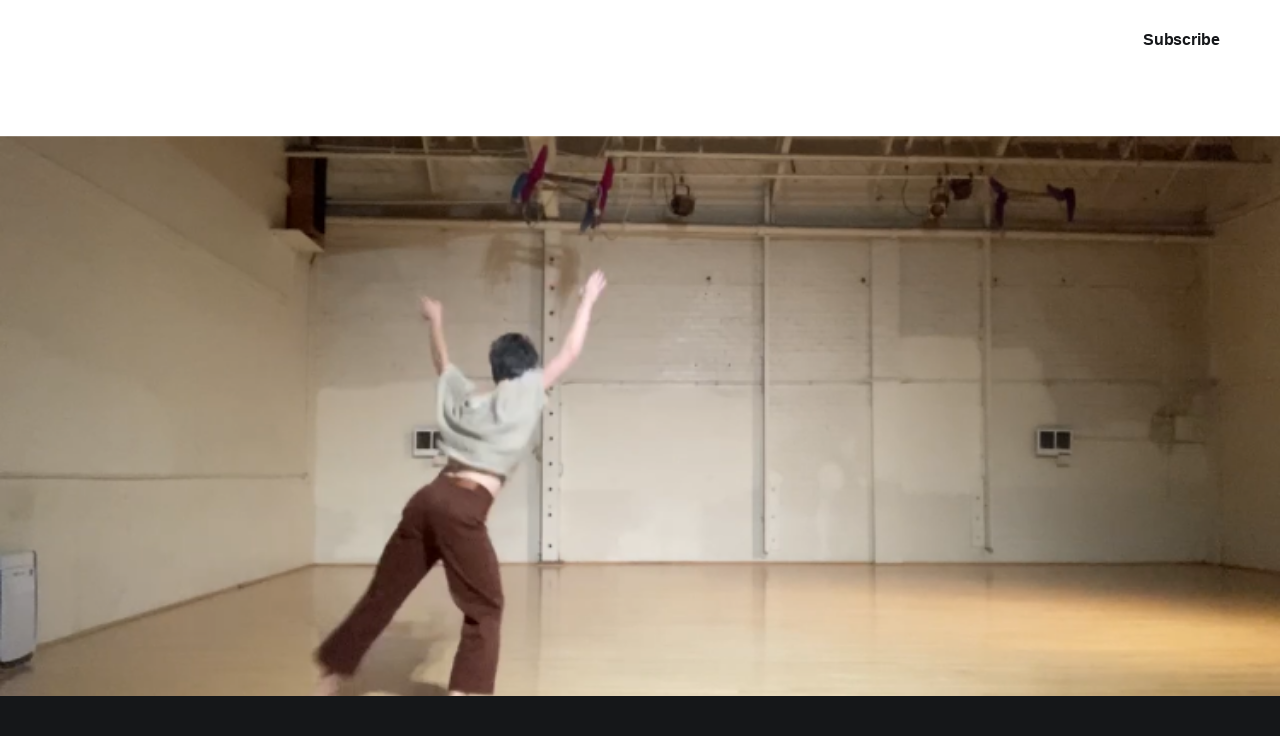

--- FILE ---
content_type: text/html; charset=utf-8
request_url: https://www.carmenserber.com/
body_size: 9850
content:
<!DOCTYPE html>
<html lang="en" class="dark-mode">
<head>

    <title>Carmen Serber</title>
    <meta charset="utf-8" />
    <meta http-equiv="X-UA-Compatible" content="IE=edge" />
    <meta name="HandheldFriendly" content="True" />
    <meta name="viewport" content="width=device-width, initial-scale=1.0" />
    
    <link rel="preload" as="style" href="https://www.carmenserber.com/assets/built/screen.css?v=64f351ad8e" />
    <link rel="preload" as="script" href="https://www.carmenserber.com/assets/built/casper.js?v=64f351ad8e" />

    <link rel="stylesheet" type="text/css" href="https://www.carmenserber.com/assets/built/screen.css?v=64f351ad8e" />

    <link rel="icon" href="https://www.carmenserber.com/content/images/size/w256h256/2025/02/81D87929-1CDD-495C-8070-FD08CCF81186_1_105_c-2.jpeg" type="image/jpeg">
    <link rel="canonical" href="https://www.carmenserber.com/">
    <meta name="referrer" content="no-referrer-when-downgrade">
    <link rel="next" href="https://www.carmenserber.com/page/2/">
    
    <meta property="og:site_name" content="Carmen Serber">
    <meta property="og:type" content="website">
    <meta property="og:title" content="Carmen Serber">
    <meta property="og:url" content="https://www.carmenserber.com/">
    <meta property="og:image" content="https://www.carmenserber.com/content/images/2025/02/IMG_6275-1.PNG">
    <meta name="twitter:card" content="summary_large_image">
    <meta name="twitter:title" content="Carmen Serber">
    <meta name="twitter:url" content="https://www.carmenserber.com/">
    <meta name="twitter:image" content="https://www.carmenserber.com/content/images/2025/02/IMG_6275-1.PNG">
    <meta property="og:image:width" content="750">
    <meta property="og:image:height" content="1334">
    
    <script type="application/ld+json">
{
    "@context": "https://schema.org",
    "@type": "WebSite",
    "publisher": {
        "@type": "Organization",
        "name": "Carmen Serber",
        "url": "https://www.carmenserber.com/",
        "logo": {
            "@type": "ImageObject",
            "url": "https://www.carmenserber.com/content/images/size/w256h256/2025/02/81D87929-1CDD-495C-8070-FD08CCF81186_1_105_c-2.jpeg",
            "width": 60,
            "height": 60
        }
    },
    "url": "https://www.carmenserber.com/",
    "name": "Carmen Serber",
    "image": {
        "@type": "ImageObject",
        "url": "https://www.carmenserber.com/content/images/2025/02/IMG_6275-1.PNG",
        "width": 750,
        "height": 1334
    },
    "mainEntityOfPage": "https://www.carmenserber.com/"
}
    </script>

    <meta name="generator" content="Ghost 6.12">
    <link rel="alternate" type="application/rss+xml" title="Carmen Serber" href="https://www.carmenserber.com/rss/">
    <script defer src="https://cdn.jsdelivr.net/ghost/portal@~2.56/umd/portal.min.js" data-i18n="true" data-ghost="https://www.carmenserber.com/" data-key="bb85dc9117146bafe92df9f245" data-api="https://carmen-serber.ghost.io/ghost/api/content/" data-locale="en" crossorigin="anonymous"></script><style id="gh-members-styles">.gh-post-upgrade-cta-content,
.gh-post-upgrade-cta {
    display: flex;
    flex-direction: column;
    align-items: center;
    font-family: -apple-system, BlinkMacSystemFont, 'Segoe UI', Roboto, Oxygen, Ubuntu, Cantarell, 'Open Sans', 'Helvetica Neue', sans-serif;
    text-align: center;
    width: 100%;
    color: #ffffff;
    font-size: 16px;
}

.gh-post-upgrade-cta-content {
    border-radius: 8px;
    padding: 40px 4vw;
}

.gh-post-upgrade-cta h2 {
    color: #ffffff;
    font-size: 28px;
    letter-spacing: -0.2px;
    margin: 0;
    padding: 0;
}

.gh-post-upgrade-cta p {
    margin: 20px 0 0;
    padding: 0;
}

.gh-post-upgrade-cta small {
    font-size: 16px;
    letter-spacing: -0.2px;
}

.gh-post-upgrade-cta a {
    color: #ffffff;
    cursor: pointer;
    font-weight: 500;
    box-shadow: none;
    text-decoration: underline;
}

.gh-post-upgrade-cta a:hover {
    color: #ffffff;
    opacity: 0.8;
    box-shadow: none;
    text-decoration: underline;
}

.gh-post-upgrade-cta a.gh-btn {
    display: block;
    background: #ffffff;
    text-decoration: none;
    margin: 28px 0 0;
    padding: 8px 18px;
    border-radius: 4px;
    font-size: 16px;
    font-weight: 600;
}

.gh-post-upgrade-cta a.gh-btn:hover {
    opacity: 0.92;
}</style>
    <script defer src="https://cdn.jsdelivr.net/ghost/sodo-search@~1.8/umd/sodo-search.min.js" data-key="bb85dc9117146bafe92df9f245" data-styles="https://cdn.jsdelivr.net/ghost/sodo-search@~1.8/umd/main.css" data-sodo-search="https://carmen-serber.ghost.io/" data-locale="en" crossorigin="anonymous"></script>
    
    <link href="https://www.carmenserber.com/webmentions/receive/" rel="webmention">
    <script defer src="/public/cards.min.js?v=64f351ad8e"></script>
    <link rel="stylesheet" type="text/css" href="/public/cards.min.css?v=64f351ad8e">
    <script defer src="/public/member-attribution.min.js?v=64f351ad8e"></script>
    <script defer src="/public/ghost-stats.min.js?v=64f351ad8e" data-stringify-payload="false" data-datasource="analytics_events" data-storage="localStorage" data-host="https://www.carmenserber.com/.ghost/analytics/api/v1/page_hit"  tb_site_uuid="b3e6ad80-c389-42c7-a7e1-c075a0f6cbff" tb_post_uuid="undefined" tb_post_type="null" tb_member_uuid="undefined" tb_member_status="undefined"></script><style>:root {--ghost-accent-color: #000000;}</style>
    <style>
.article-byline {
/* hide byline */
  display: none;
}
.post-card-meta {
/* hide posting date */
	display: none;
}
.tag-newsletter .post-card-primary-tag {
/* dont's show primary-tag on newsletters view */
	display: none;
}
.article-excerpt {
  /* don't show excerpt on articlce pages */
	display: none;  
}
article.tag-upcoming .post-card-primary-tag::after {
/* show label for upcoming */
  content: " Upcoming";
  color: skyblue;
  font-style: oblique
}
article:not(.tag-upcoming):not(.tag-newsletter) .post-card-title {
/* title for past events */
  color: hsl(0 0% 70% / 1)
}
article:not(.tag-upcoming):not(.tag-newsletter) .post-card-primary-tag::after {
/* show label for past events */
  content: " Past";
  color: white;
  font-style: oblique
}
</style>

</head>
<body class="home-template is-head-stacked has-cover">
<div class="viewport">

    <header id="gh-head" class="gh-head outer">
        <div class="gh-head-inner inner">
            <div class="gh-head-brand">
                <a class="gh-head-logo no-image" href="https://www.carmenserber.com">
                        Carmen Serber
                </a>
                <button class="gh-search gh-icon-btn" aria-label="Search this site" data-ghost-search><svg xmlns="http://www.w3.org/2000/svg" fill="none" viewBox="0 0 24 24" stroke="currentColor" stroke-width="2" width="20" height="20"><path stroke-linecap="round" stroke-linejoin="round" d="M21 21l-6-6m2-5a7 7 0 11-14 0 7 7 0 0114 0z"></path></svg></button>
                <button class="gh-burger" aria-label="Main Menu"></button>
            </div>

            <nav class="gh-head-menu">
                <ul class="nav">
    <li class="nav-calendar nav-current"><a href="https://www.carmenserber.com/">Calendar</a></li>
    <li class="nav-movement-education"><a href="https://www.carmenserber.com/de/">Movement Education</a></li>
    <li class="nav-craniosacral-therapy"><a href="https://www.carmenserber.com/cst/">Craniosacral Therapy</a></li>
    <li class="nav-newsletters"><a href="https://www.carmenserber.com/tag/newsletter/">Newsletters</a></li>
    <li class="nav-about"><a href="https://www.carmenserber.com/about/">About</a></li>
    <li class="nav-contact"><a href="mailto:hello@carmenserber.com">Contact</a></li>
</ul>

            </nav>

            <div class="gh-head-actions">
                    <button class="gh-search gh-icon-btn" aria-label="Search this site" data-ghost-search><svg xmlns="http://www.w3.org/2000/svg" fill="none" viewBox="0 0 24 24" stroke="currentColor" stroke-width="2" width="20" height="20"><path stroke-linecap="round" stroke-linejoin="round" d="M21 21l-6-6m2-5a7 7 0 11-14 0 7 7 0 0114 0z"></path></svg></button>
                    <div class="gh-head-members">
                                <a class="gh-head-link" href="#/portal/signin" data-portal="signin">Sign in</a>
                                <a class="gh-head-button" href="#/portal/signup" data-portal="signup">Subscribe</a>
                    </div>
            </div>
        </div>
    </header>

    <div class="site-content">
        
<div class="site-header-content outer">

            <img class="site-header-cover"
                srcset="/content/images/size/w300/2025/02/IMG_6275-1.PNG 300w,
                        /content/images/size/w600/2025/02/IMG_6275-1.PNG 600w,
                        /content/images/size/w1000/2025/02/IMG_6275-1.PNG 1000w,
                        /content/images/size/w2000/2025/02/IMG_6275-1.PNG 2000w"
                sizes="100vw"
                src="/content/images/size/w2000/2025/02/IMG_6275-1.PNG"
                alt="Carmen Serber"
            />

        <div class="site-header-inner inner">
        </div>

</div>

<main id="site-main" class="site-main outer">
<div class="inner posts">

    <div class="post-feed">
            
<article class="post-card post tag-calendar tag-contact-improvisation tag-upcoming keep-ratio">

    <a class="post-card-image-link" href="/winter-jam-2026/">

        <img class="post-card-image"
            srcset="/content/images/size/w300/2025/09/039A2320-1.jpg 300w,
                    /content/images/size/w600/2025/09/039A2320-1.jpg 600w,
                    /content/images/size/w1000/2025/09/039A2320-1.jpg 1000w,
                    /content/images/size/w2000/2025/09/039A2320-1.jpg 2000w"
            sizes="(max-width: 1000px) 400px, 800px"
            src="/content/images/size/w600/2025/09/039A2320-1.jpg"
            alt="Winter JAM"
            loading="lazy"
        />


    </a>

    <div class="post-card-content">

        <a class="post-card-content-link" href="/winter-jam-2026/">
            <header class="post-card-header">
                <div class="post-card-tags">
                        <span class="post-card-primary-tag">Calendar</span>
                </div>
                <h2 class="post-card-title">
                    Winter JAM
                </h2>
            </header>
                <div class="post-card-excerpt">The Winter JAM in Bellingham is a Contact Improvisation weekend hosted by Carmen and Rajendra Serber, featuring a special workshop with Carolyn Stuart and Aether Noble. We are lucky to have Delia Brett, Arunimá McNeish,</div>
        </a>

        <footer class="post-card-meta">
            <time class="post-card-meta-date" datetime="2026-01-03">03 Jan 2026</time>
                <span class="post-card-meta-length">4 min read</span>
        </footer>

    </div>

</article>
            
<article class="post-card post tag-calendar tag-contact-improvisation tag-upcoming keep-ratio">

    <a class="post-card-image-link" href="/fundamentals-in-ci/">

        <img class="post-card-image"
            srcset="/content/images/size/w300/2025/11/denis-darzacq-53ea0a11.jpeg 300w,
                    /content/images/size/w600/2025/11/denis-darzacq-53ea0a11.jpeg 600w,
                    /content/images/size/w1000/2025/11/denis-darzacq-53ea0a11.jpeg 1000w,
                    /content/images/size/w2000/2025/11/denis-darzacq-53ea0a11.jpeg 2000w"
            sizes="(max-width: 1000px) 400px, 800px"
            src="/content/images/size/w600/2025/11/denis-darzacq-53ea0a11.jpeg"
            alt="Fundamentals in Contact Improvisation"
            loading="lazy"
        />


    </a>

    <div class="post-card-content">

        <a class="post-card-content-link" href="/fundamentals-in-ci/">
            <header class="post-card-header">
                <div class="post-card-tags">
                        <span class="post-card-primary-tag">Calendar</span>
                </div>
                <h2 class="post-card-title">
                    Fundamentals in Contact Improvisation
                </h2>
            </header>
                <div class="post-card-excerpt">1101 N State Street - Aikido Peace Education Center aka „the dojo“

January 26, 
February 2, 9, 16, 23, March 2
5:30pm-7pm followed by the JAM 7pm-9pm

Full series $90 including the JAM
Drop in possible $20 including the JAM.
We need ~ 6 people signed up in advance.

Registration</div>
        </a>

        <footer class="post-card-meta">
            <time class="post-card-meta-date" datetime="2025-12-31">31 Dec 2025</time>
                <span class="post-card-meta-length">1 min read</span>
        </footer>

    </div>

</article>
            
<article class="post-card post tag-calendar tag-contact-improvisation tag-upcoming keep-ratio">

    <a class="post-card-image-link" href="/whats-really-happening-workshop-with-stu-phillips/">

        <img class="post-card-image"
            srcset="/content/images/size/w300/2025/11/img_1_1727295989075.jpg 300w,
                    /content/images/size/w600/2025/11/img_1_1727295989075.jpg 600w,
                    /content/images/size/w1000/2025/11/img_1_1727295989075.jpg 1000w,
                    /content/images/size/w2000/2025/11/img_1_1727295989075.jpg 2000w"
            sizes="(max-width: 1000px) 400px, 800px"
            src="/content/images/size/w600/2025/11/img_1_1727295989075.jpg"
            alt="What&#x27;s really happening - Workshop with Stu Phillips"
            loading="lazy"
        />


    </a>

    <div class="post-card-content">

        <a class="post-card-content-link" href="/whats-really-happening-workshop-with-stu-phillips/">
            <header class="post-card-header">
                <div class="post-card-tags">
                        <span class="post-card-primary-tag">Calendar</span>
                </div>
                <h2 class="post-card-title">
                    What&#x27;s really happening - Workshop with Stu Phillips
                </h2>
            </header>
                <div class="post-card-excerpt">February 7 and 8, 2026
Sliding scale: $180 - 280 
Sat: 10am - 5pm (1.5hour lunch)
Sun: 10:30am-4:30pm (1h lunch)

REGISTRATION:

This potent 2 day weekend contact improvisational  dance movement workshop explores fine tuning our innards in relation, ultimately guiding us to more fluent results whilst confronting</div>
        </a>

        <footer class="post-card-meta">
            <time class="post-card-meta-date" datetime="2025-12-24">24 Dec 2025</time>
                <span class="post-card-meta-length">1 min read</span>
        </footer>

    </div>

</article>
            
<article class="post-card post tag-calendar tag-contact-improvisation tag-dance-education tag-upcoming featured keep-ratio">

    <a class="post-card-image-link" href="/deepening-contact-improvisation-series/">

        <img class="post-card-image"
            srcset="/content/images/size/w300/2026/01/RAJS0311-crop-1-1.JPG 300w,
                    /content/images/size/w600/2026/01/RAJS0311-crop-1-1.JPG 600w,
                    /content/images/size/w1000/2026/01/RAJS0311-crop-1-1.JPG 1000w,
                    /content/images/size/w2000/2026/01/RAJS0311-crop-1-1.JPG 2000w"
            sizes="(max-width: 1000px) 400px, 800px"
            src="/content/images/size/w600/2026/01/RAJS0311-crop-1-1.JPG"
            alt="Deepening -                             
Contact Improvisation Series"
            loading="lazy"
        />


    </a>

    <div class="post-card-content">

        <a class="post-card-content-link" href="/deepening-contact-improvisation-series/">
            <header class="post-card-header">
                <div class="post-card-tags">
                        <span class="post-card-primary-tag">Calendar</span>
                        <span class="post-card-featured"><svg width="16" height="17" viewBox="0 0 16 17" fill="none" xmlns="http://www.w3.org/2000/svg">
    <path d="M4.49365 4.58752C3.53115 6.03752 2.74365 7.70002 2.74365 9.25002C2.74365 10.6424 3.29678 11.9778 4.28134 12.9623C5.26591 13.9469 6.60127 14.5 7.99365 14.5C9.38604 14.5 10.7214 13.9469 11.706 12.9623C12.6905 11.9778 13.2437 10.6424 13.2437 9.25002C13.2437 6.00002 10.9937 3.50002 9.16865 1.68127L6.99365 6.25002L4.49365 4.58752Z" stroke="currentColor" stroke-width="2" stroke-linecap="round" stroke-linejoin="round"></path>
</svg> Featured</span>
                </div>
                <h2 class="post-card-title">
                    Deepening -                             
Contact Improvisation Series
                </h2>
            </header>
                <div class="post-card-excerpt">Deepen your practice of Contact Improvisation physical skills AND relational presence. We will practice flying and supporting, dynamic anatomy, finding integral strength, and expansive improvisation with embodied attention.</div>
        </a>

        <footer class="post-card-meta">
            <time class="post-card-meta-date" datetime="2025-12-19">19 Dec 2025</time>
                <span class="post-card-meta-length">2 min read</span>
        </footer>

    </div>

</article>
            
<article class="post-card post tag-calendar tag-contact-improvisation tag-upcoming no-image keep-ratio">


    <div class="post-card-content">

        <a class="post-card-content-link" href="/spring-into-spring-jam-2026/">
            <header class="post-card-header">
                <div class="post-card-tags">
                        <span class="post-card-primary-tag">Calendar</span>
                </div>
                <h2 class="post-card-title">
                    Spring into Spring JAM 2026
                </h2>
            </header>
                <div class="post-card-excerpt">April 17 - 19

Please note that there are NO DROP-INS for individual sessions. See below for attendance options.

Registration - coming soon

The Spring into Spring JAM in Bellingham is a Contact Improvisation weekend hosted by Carmen and Rajendra Serber, featuring a special workshop with ..... We are lucky to</div>
        </a>

        <footer class="post-card-meta">
            <time class="post-card-meta-date" datetime="2025-12-17">17 Dec 2025</time>
                <span class="post-card-meta-length">2 min read</span>
        </footer>

    </div>

</article>
            
<article class="post-card post tag-contact-improvisation tag-calendar keep-ratio">

    <a class="post-card-image-link" href="/sensing-consent/">

        <img class="post-card-image"
            srcset="/content/images/size/w300/2025/05/Boat-and-forest.png 300w,
                    /content/images/size/w600/2025/05/Boat-and-forest.png 600w,
                    /content/images/size/w1000/2025/05/Boat-and-forest.png 1000w,
                    /content/images/size/w2000/2025/05/Boat-and-forest.png 2000w"
            sizes="(max-width: 1000px) 400px, 800px"
            src="/content/images/size/w600/2025/05/Boat-and-forest.png"
            alt="Sensing Consent"
            loading="lazy"
        />


    </a>

    <div class="post-card-content">

        <a class="post-card-content-link" href="/sensing-consent/">
            <header class="post-card-header">
                <div class="post-card-tags">
                        <span class="post-card-primary-tag">Contact Improvisation</span>
                </div>
                <h2 class="post-card-title">
                    Sensing Consent
                </h2>
            </header>
                <div class="post-card-excerpt">Our senses begin as potential. They develop in response to experience. –Bonnie Bainbridge Cohen

2 day workshop in Leavenworth, WA.
August 16 and 17, 2025

Registration: https://medicinenmotion.com/products/sensing-consent

Sensing Consent

If we desire to dance with integrity and consent with a partner, we also need to be</div>
        </a>

        <footer class="post-card-meta">
            <time class="post-card-meta-date" datetime="2025-12-10">10 Dec 2025</time>
                <span class="post-card-meta-length">1 min read</span>
        </footer>

    </div>

</article>
            
<article class="post-card post tag-calendar tag-contact-improvisation keep-ratio">

    <a class="post-card-image-link" href="/appetite-for-disorientation/">

        <img class="post-card-image"
            srcset="/content/images/size/w300/2025/11/Copy-of-039A2407--1-.jpg 300w,
                    /content/images/size/w600/2025/11/Copy-of-039A2407--1-.jpg 600w,
                    /content/images/size/w1000/2025/11/Copy-of-039A2407--1-.jpg 1000w,
                    /content/images/size/w2000/2025/11/Copy-of-039A2407--1-.jpg 2000w"
            sizes="(max-width: 1000px) 400px, 800px"
            src="/content/images/size/w600/2025/11/Copy-of-039A2407--1-.jpg"
            alt="Appetite for Disorientation"
            loading="lazy"
        />


    </a>

    <div class="post-card-content">

        <a class="post-card-content-link" href="/appetite-for-disorientation/">
            <header class="post-card-header">
                <div class="post-card-tags">
                        <span class="post-card-primary-tag">Calendar</span>
                </div>
                <h2 class="post-card-title">
                    Appetite for Disorientation
                </h2>
            </header>
                <div class="post-card-excerpt">Daylong workshop for beginners and beyond
Sunday, January 4, 2026
10:30am - 5pm (1.5h lunch)
Sliding scale $80 - $150
@ the dojo

Registration

Developing an appetite for disorientation is a necessary skill to learn and to delight in while dancing Contact Improvisation. Disorientation stimulates balance and challenges the</div>
        </a>

        <footer class="post-card-meta">
            <time class="post-card-meta-date" datetime="2025-12-09">09 Dec 2025</time>
                <span class="post-card-meta-length">1 min read</span>
        </footer>

    </div>

</article>
            
<article class="post-card post tag-calendar tag-dance-education tag-dance-improvisation keep-ratio">

    <a class="post-card-image-link" href="/be-body-feet/">

        <img class="post-card-image"
            srcset="https://images.unsplash.com/photo-1592468482230-5be1663d6702?crop&#x3D;entropy&amp;cs&#x3D;tinysrgb&amp;fit&#x3D;max&amp;fm&#x3D;jpg&amp;ixid&#x3D;M3wxMTc3M3wwfDF8c2VhcmNofDU0fHxmZWV0JTIwYmFieXxlbnwwfHx8fDE3NTUwNTk0MTB8MA&amp;ixlib&#x3D;rb-4.1.0&amp;q&#x3D;80&amp;w&#x3D;300 300w,
                    https://images.unsplash.com/photo-1592468482230-5be1663d6702?crop&#x3D;entropy&amp;cs&#x3D;tinysrgb&amp;fit&#x3D;max&amp;fm&#x3D;jpg&amp;ixid&#x3D;M3wxMTc3M3wwfDF8c2VhcmNofDU0fHxmZWV0JTIwYmFieXxlbnwwfHx8fDE3NTUwNTk0MTB8MA&amp;ixlib&#x3D;rb-4.1.0&amp;q&#x3D;80&amp;w&#x3D;600 600w,
                    https://images.unsplash.com/photo-1592468482230-5be1663d6702?crop&#x3D;entropy&amp;cs&#x3D;tinysrgb&amp;fit&#x3D;max&amp;fm&#x3D;jpg&amp;ixid&#x3D;M3wxMTc3M3wwfDF8c2VhcmNofDU0fHxmZWV0JTIwYmFieXxlbnwwfHx8fDE3NTUwNTk0MTB8MA&amp;ixlib&#x3D;rb-4.1.0&amp;q&#x3D;80&amp;w&#x3D;1000 1000w,
                    https://images.unsplash.com/photo-1592468482230-5be1663d6702?crop&#x3D;entropy&amp;cs&#x3D;tinysrgb&amp;fit&#x3D;max&amp;fm&#x3D;jpg&amp;ixid&#x3D;M3wxMTc3M3wwfDF8c2VhcmNofDU0fHxmZWV0JTIwYmFieXxlbnwwfHx8fDE3NTUwNTk0MTB8MA&amp;ixlib&#x3D;rb-4.1.0&amp;q&#x3D;80&amp;w&#x3D;2000 2000w"
            sizes="(max-width: 1000px) 400px, 800px"
            src="https://images.unsplash.com/photo-1592468482230-5be1663d6702?crop&#x3D;entropy&amp;cs&#x3D;tinysrgb&amp;fit&#x3D;max&amp;fm&#x3D;jpg&amp;ixid&#x3D;M3wxMTc3M3wwfDF8c2VhcmNofDU0fHxmZWV0JTIwYmFieXxlbnwwfHx8fDE3NTUwNTk0MTB8MA&amp;ixlib&#x3D;rb-4.1.0&amp;q&#x3D;80&amp;w&#x3D;600"
            alt="Be Body - The Potential of Feet touching Earth"
            loading="lazy"
        />


    </a>

    <div class="post-card-content">

        <a class="post-card-content-link" href="/be-body-feet/">
            <header class="post-card-header">
                <div class="post-card-tags">
                        <span class="post-card-primary-tag">Calendar</span>
                </div>
                <h2 class="post-card-title">
                    Be Body - The Potential of Feet touching Earth
                </h2>
            </header>
                <div class="post-card-excerpt">Dance and somatics continuously oscillating between practice, theory, improvisation and play. The body as a field of inquiry and research, embodiment and fierce physicality.

Friday morning dance 10am - noon
10 classes sliding scale $250-$200
5 classes sliding scale $125-$100
Drop in $25

(Please sign up even if</div>
        </a>

        <footer class="post-card-meta">
            <time class="post-card-meta-date" datetime="2025-09-01">01 Sep 2025</time>
                <span class="post-card-meta-length">1 min read</span>
        </footer>

    </div>

</article>
            
<article class="post-card post tag-calendar tag-contact-improvisation keep-ratio">

    <a class="post-card-image-link" href="/ci-practice/">

        <img class="post-card-image"
            srcset="https://images.unsplash.com/photo-1534533983688-c7b8e13fd3b6?crop&#x3D;entropy&amp;cs&#x3D;tinysrgb&amp;fit&#x3D;max&amp;fm&#x3D;jpg&amp;ixid&#x3D;M3wxMTc3M3wwfDF8c2VhcmNofDI5MHx8amFtfGVufDB8fHx8MTc1Nzk5Njg0NXww&amp;ixlib&#x3D;rb-4.1.0&amp;q&#x3D;80&amp;w&#x3D;300 300w,
                    https://images.unsplash.com/photo-1534533983688-c7b8e13fd3b6?crop&#x3D;entropy&amp;cs&#x3D;tinysrgb&amp;fit&#x3D;max&amp;fm&#x3D;jpg&amp;ixid&#x3D;M3wxMTc3M3wwfDF8c2VhcmNofDI5MHx8amFtfGVufDB8fHx8MTc1Nzk5Njg0NXww&amp;ixlib&#x3D;rb-4.1.0&amp;q&#x3D;80&amp;w&#x3D;600 600w,
                    https://images.unsplash.com/photo-1534533983688-c7b8e13fd3b6?crop&#x3D;entropy&amp;cs&#x3D;tinysrgb&amp;fit&#x3D;max&amp;fm&#x3D;jpg&amp;ixid&#x3D;M3wxMTc3M3wwfDF8c2VhcmNofDI5MHx8amFtfGVufDB8fHx8MTc1Nzk5Njg0NXww&amp;ixlib&#x3D;rb-4.1.0&amp;q&#x3D;80&amp;w&#x3D;1000 1000w,
                    https://images.unsplash.com/photo-1534533983688-c7b8e13fd3b6?crop&#x3D;entropy&amp;cs&#x3D;tinysrgb&amp;fit&#x3D;max&amp;fm&#x3D;jpg&amp;ixid&#x3D;M3wxMTc3M3wwfDF8c2VhcmNofDI5MHx8amFtfGVufDB8fHx8MTc1Nzk5Njg0NXww&amp;ixlib&#x3D;rb-4.1.0&amp;q&#x3D;80&amp;w&#x3D;2000 2000w"
            sizes="(max-width: 1000px) 400px, 800px"
            src="https://images.unsplash.com/photo-1534533983688-c7b8e13fd3b6?crop&#x3D;entropy&amp;cs&#x3D;tinysrgb&amp;fit&#x3D;max&amp;fm&#x3D;jpg&amp;ixid&#x3D;M3wxMTc3M3wwfDF8c2VhcmNofDI5MHx8amFtfGVufDB8fHx8MTc1Nzk5Njg0NXww&amp;ixlib&#x3D;rb-4.1.0&amp;q&#x3D;80&amp;w&#x3D;600"
            alt="CI Practice Nov 22"
            loading="lazy"
        />


    </a>

    <div class="post-card-content">

        <a class="post-card-content-link" href="/ci-practice/">
            <header class="post-card-header">
                <div class="post-card-tags">
                        <span class="post-card-primary-tag">Calendar</span>
                </div>
                <h2 class="post-card-title">
                    CI Practice Nov 22
                </h2>
            </header>
                <div class="post-card-excerpt">Hi friends of Contact Improvisation,
We would like to invite you to practice CI for a day at the dojo. Please only sign up if you are comfortable improvising and are familiar with the form.

REGISTRATION is closed, please text me. Maybe space opened up. Thanks! 510-213-4007

Saturday, November 22nd</div>
        </a>

        <footer class="post-card-meta">
            <time class="post-card-meta-date" datetime="2025-09-01">01 Sep 2025</time>
                <span class="post-card-meta-length">1 min read</span>
        </footer>

    </div>

</article>
            
<article class="post-card post tag-calendar tag-contact-improvisation keep-ratio">

    <a class="post-card-image-link" href="/fundamentals-in-contact-improvisation/">

        <img class="post-card-image"
            srcset="/content/images/size/w300/2025/09/039A2438-1-1.jpg 300w,
                    /content/images/size/w600/2025/09/039A2438-1-1.jpg 600w,
                    /content/images/size/w1000/2025/09/039A2438-1-1.jpg 1000w,
                    /content/images/size/w2000/2025/09/039A2438-1-1.jpg 2000w"
            sizes="(max-width: 1000px) 400px, 800px"
            src="/content/images/size/w600/2025/09/039A2438-1-1.jpg"
            alt="Fundamentals in Contact Improvisation"
            loading="lazy"
        />


    </a>

    <div class="post-card-content">

        <a class="post-card-content-link" href="/fundamentals-in-contact-improvisation/">
            <header class="post-card-header">
                <div class="post-card-tags">
                        <span class="post-card-primary-tag">Calendar</span>
                </div>
                <h2 class="post-card-title">
                    Fundamentals in Contact Improvisation
                </h2>
            </header>
                <div class="post-card-excerpt">October 6, 13, 20, 27
November 3 and 10
5:30pm-7pm followed by the JAM 7pm-9pm

1101 N State Street - Aikido Peace Education Center aka „the dojo“

Full series $90 including the JAM
Drop in possible $20 including the JAM.
We need ~ 6 people signed up in advance.

Registration</div>
        </a>

        <footer class="post-card-meta">
            <time class="post-card-meta-date" datetime="2025-08-08">08 Aug 2025</time>
                <span class="post-card-meta-length">1 min read</span>
        </footer>

    </div>

</article>
            
<article class="post-card post tag-calendar tag-dance-education tag-dance-improvisation keep-ratio">

    <a class="post-card-image-link" href="/untethered/">

        <img class="post-card-image"
            srcset="/content/images/size/w300/2025/07/UnteatheredAug25.png 300w,
                    /content/images/size/w600/2025/07/UnteatheredAug25.png 600w,
                    /content/images/size/w1000/2025/07/UnteatheredAug25.png 1000w,
                    /content/images/size/w2000/2025/07/UnteatheredAug25.png 2000w"
            sizes="(max-width: 1000px) 400px, 800px"
            src="/content/images/size/w600/2025/07/UnteatheredAug25.png"
            alt="Untethered - Falling (up) with somatic awareness, technique, and improvisation"
            loading="lazy"
        />


    </a>

    <div class="post-card-content">

        <a class="post-card-content-link" href="/untethered/">
            <header class="post-card-header">
                <div class="post-card-tags">
                        <span class="post-card-primary-tag">Calendar</span>
                </div>
                <h2 class="post-card-title">
                    Untethered - Falling (up) with somatic awareness, technique, and improvisation
                </h2>
            </header>
                <div class="post-card-excerpt">Carmen Serber and Soleil Chappelle

Saturday, October 4th 1pm-5:30pm
Aikido Peace Education Center
Sliding scale: $60 - $100

Registration

Somatic Awareness and Movement Technique with Carmen 
1pm-3:00pm

Head, eyes, throat, heart, diaphragm, solar plexus, pelvis, limbs and feet. We dance the relationship to gravity, allowing all those parts</div>
        </a>

        <footer class="post-card-meta">
            <time class="post-card-meta-date" datetime="2025-08-07">07 Aug 2025</time>
                <span class="post-card-meta-length">1 min read</span>
        </footer>

    </div>

</article>
            
<article class="post-card post tag-contact-improvisation tag-calendar keep-ratio">

    <a class="post-card-image-link" href="/unfolding-into-contact-improvisation/">

        <img class="post-card-image"
            srcset="https://images.unsplash.com/photo-1543000306-6b6ad192d18d?crop&#x3D;entropy&amp;cs&#x3D;tinysrgb&amp;fit&#x3D;max&amp;fm&#x3D;jpg&amp;ixid&#x3D;M3wxMTc3M3wwfDF8c2VhcmNofDMwfHxmYWxsfGVufDB8fHx8MTc0ODQ2MjY4M3ww&amp;ixlib&#x3D;rb-4.1.0&amp;q&#x3D;80&amp;w&#x3D;300 300w,
                    https://images.unsplash.com/photo-1543000306-6b6ad192d18d?crop&#x3D;entropy&amp;cs&#x3D;tinysrgb&amp;fit&#x3D;max&amp;fm&#x3D;jpg&amp;ixid&#x3D;M3wxMTc3M3wwfDF8c2VhcmNofDMwfHxmYWxsfGVufDB8fHx8MTc0ODQ2MjY4M3ww&amp;ixlib&#x3D;rb-4.1.0&amp;q&#x3D;80&amp;w&#x3D;600 600w,
                    https://images.unsplash.com/photo-1543000306-6b6ad192d18d?crop&#x3D;entropy&amp;cs&#x3D;tinysrgb&amp;fit&#x3D;max&amp;fm&#x3D;jpg&amp;ixid&#x3D;M3wxMTc3M3wwfDF8c2VhcmNofDMwfHxmYWxsfGVufDB8fHx8MTc0ODQ2MjY4M3ww&amp;ixlib&#x3D;rb-4.1.0&amp;q&#x3D;80&amp;w&#x3D;1000 1000w,
                    https://images.unsplash.com/photo-1543000306-6b6ad192d18d?crop&#x3D;entropy&amp;cs&#x3D;tinysrgb&amp;fit&#x3D;max&amp;fm&#x3D;jpg&amp;ixid&#x3D;M3wxMTc3M3wwfDF8c2VhcmNofDMwfHxmYWxsfGVufDB8fHx8MTc0ODQ2MjY4M3ww&amp;ixlib&#x3D;rb-4.1.0&amp;q&#x3D;80&amp;w&#x3D;2000 2000w"
            sizes="(max-width: 1000px) 400px, 800px"
            src="https://images.unsplash.com/photo-1543000306-6b6ad192d18d?crop&#x3D;entropy&amp;cs&#x3D;tinysrgb&amp;fit&#x3D;max&amp;fm&#x3D;jpg&amp;ixid&#x3D;M3wxMTc3M3wwfDF8c2VhcmNofDMwfHxmYWxsfGVufDB8fHx8MTc0ODQ2MjY4M3ww&amp;ixlib&#x3D;rb-4.1.0&amp;q&#x3D;80&amp;w&#x3D;600"
            alt="Unfolding into Contact Improvisation"
            loading="lazy"
        />


    </a>

    <div class="post-card-content">

        <a class="post-card-content-link" href="/unfolding-into-contact-improvisation/">
            <header class="post-card-header">
                <div class="post-card-tags">
                        <span class="post-card-primary-tag">Contact Improvisation</span>
                </div>
                <h2 class="post-card-title">
                    Unfolding into Contact Improvisation
                </h2>
            </header>
                <div class="post-card-excerpt">September 8, 15, 22 and 29
5:30-7 followed by the JAM 7-9
$60 including the JAM
Drop in possible. We can make this series happen if at least 5/6 people sign up in advance.

Registration

Pretzel, Bradford Gerber, Rajendra and I are excited to offer this series to</div>
        </a>

        <footer class="post-card-meta">
            <time class="post-card-meta-date" datetime="2025-08-06">06 Aug 2025</time>
                <span class="post-card-meta-length">1 min read</span>
        </footer>

    </div>

</article>
            
<article class="post-card post tag-contact-improvisation tag-calendar keep-ratio">

    <a class="post-card-image-link" href="/falling-into-fall-jam/">

        <img class="post-card-image"
            srcset="/content/images/size/w300/2025/02/4V5A0414-Enhanced-NR.jpg 300w,
                    /content/images/size/w600/2025/02/4V5A0414-Enhanced-NR.jpg 600w,
                    /content/images/size/w1000/2025/02/4V5A0414-Enhanced-NR.jpg 1000w,
                    /content/images/size/w2000/2025/02/4V5A0414-Enhanced-NR.jpg 2000w"
            sizes="(max-width: 1000px) 400px, 800px"
            src="/content/images/size/w600/2025/02/4V5A0414-Enhanced-NR.jpg"
            alt="Falling into Fall JAM"
            loading="lazy"
        />


    </a>

    <div class="post-card-content">

        <a class="post-card-content-link" href="/falling-into-fall-jam/">
            <header class="post-card-header">
                <div class="post-card-tags">
                        <span class="post-card-primary-tag">Contact Improvisation</span>
                </div>
                <h2 class="post-card-title">
                    Falling into Fall JAM
                </h2>
            </header>
                <div class="post-card-excerpt">9/11 Registration closed. We are full.

Please note that while you don&#39;t need to attend the whole time, there are NO DROP-INS for weekend jams.

The Falling into Fall JAM in Bellingham is a Contact Improvisation weekend hosted by Carmen and Rajendra Serber, featuring a special workshop</div>
        </a>

        <footer class="post-card-meta">
            <time class="post-card-meta-date" datetime="2025-08-05">05 Aug 2025</time>
                <span class="post-card-meta-length">3 min read</span>
        </footer>

    </div>

</article>
            
<article class="post-card post tag-contact-improvisation tag-dance-education tag-calendar keep-ratio">

    <a class="post-card-image-link" href="/dance-research/">

        <img class="post-card-image"
            srcset="/content/images/size/w300/2025/05/NitaLittle6.JPG 300w,
                    /content/images/size/w600/2025/05/NitaLittle6.JPG 600w,
                    /content/images/size/w1000/2025/05/NitaLittle6.JPG 1000w,
                    /content/images/size/w2000/2025/05/NitaLittle6.JPG 2000w"
            sizes="(max-width: 1000px) 400px, 800px"
            src="/content/images/size/w600/2025/05/NitaLittle6.JPG"
            alt="Dance Research Practices for Somatic Communication - Training with Nita Little"
            loading="lazy"
        />


    </a>

    <div class="post-card-content">

        <a class="post-card-content-link" href="/dance-research/">
            <header class="post-card-header">
                <div class="post-card-tags">
                        <span class="post-card-primary-tag">Contact Improvisation</span>
                </div>
                <h2 class="post-card-title">
                    Dance Research Practices for Somatic Communication - Training with Nita Little
                </h2>
            </header>
                <div class="post-card-excerpt">August 29 - September 1, 2025
10:00am - 4:30pm each day
Sliding scale: $340 - $550
Payment plans and 1 Work exchange spot are available. Please reach out.

At the Peace, Education and Somatic School (previously called the Aikido Peace Education Center) in the Masonic Hall, downtown Bellingham,</div>
        </a>

        <footer class="post-card-meta">
            <time class="post-card-meta-date" datetime="2025-07-16">16 Jul 2025</time>
                <span class="post-card-meta-length">1 min read</span>
        </footer>

    </div>

</article>
            
<article class="post-card post tag-calendar tag-dance-improvisation tag-somatic-movement keep-ratio">

    <a class="post-card-image-link" href="/shake-and-dance/">

        <img class="post-card-image"
            srcset="/content/images/size/w300/2025/07/IMG_6154.jpeg 300w,
                    /content/images/size/w600/2025/07/IMG_6154.jpeg 600w,
                    /content/images/size/w1000/2025/07/IMG_6154.jpeg 1000w,
                    /content/images/size/w2000/2025/07/IMG_6154.jpeg 2000w"
            sizes="(max-width: 1000px) 400px, 800px"
            src="/content/images/size/w600/2025/07/IMG_6154.jpeg"
            alt="Shake! and Dance!"
            loading="lazy"
        />


    </a>

    <div class="post-card-content">

        <a class="post-card-content-link" href="/shake-and-dance/">
            <header class="post-card-header">
                <div class="post-card-tags">
                        <span class="post-card-primary-tag">Calendar</span>
                </div>
                <h2 class="post-card-title">
                    Shake! and Dance!
                </h2>
            </header>
                <div class="post-card-excerpt">4 Friday mornings
9:30-11:30
July 25
Aug 1, 8, 15
In the dojo, 1101 N State Street
$10-$20 each session zelle, venmo or cash
Drop in possible but PLEASE sign up. I need at least 7 people each time!

REGISTRATION

I invite you to start Friday mornings</div>
        </a>

        <footer class="post-card-meta">
            <time class="post-card-meta-date" datetime="2025-07-14">14 Jul 2025</time>
                <span class="post-card-meta-length">2 min read</span>
        </footer>

    </div>

</article>
            
<article class="post-card post tag-contact-improvisation tag-calendar keep-ratio">

    <a class="post-card-image-link" href="/ju/">

        <img class="post-card-image"
            srcset="/content/images/size/w300/2025/02/Screen-Shot-2025-02-16-at-2.11.58-PM.png 300w,
                    /content/images/size/w600/2025/02/Screen-Shot-2025-02-16-at-2.11.58-PM.png 600w,
                    /content/images/size/w1000/2025/02/Screen-Shot-2025-02-16-at-2.11.58-PM.png 1000w,
                    /content/images/size/w2000/2025/02/Screen-Shot-2025-02-16-at-2.11.58-PM.png 2000w"
            sizes="(max-width: 1000px) 400px, 800px"
            src="/content/images/size/w600/2025/02/Screen-Shot-2025-02-16-at-2.11.58-PM.png"
            alt="June Jam at the Field Center"
            loading="lazy"
        />


    </a>

    <div class="post-card-content">

        <a class="post-card-content-link" href="/ju/">
            <header class="post-card-header">
                <div class="post-card-tags">
                        <span class="post-card-primary-tag">Contact Improvisation</span>
                </div>
                <h2 class="post-card-title">
                    June Jam at the Field Center
                </h2>
            </header>
                <div class="post-card-excerpt">I will be teaching and dancing at the Field Center in Vermont. Come and join me!
June 5th - 8th.

Classic Thursday-Sunday Contact/Collective Improvisation Jam at The Field Center with Jennifer Hong + Carmen Serber! Classes, labs, and open jams.

Breakfast, lunch and dinner provided. Indoor sleeping options, and camping</div>
        </a>

        <footer class="post-card-meta">
            <time class="post-card-meta-date" datetime="2025-05-05">05 May 2025</time>
                <span class="post-card-meta-length">1 min read</span>
        </footer>

    </div>

</article>
            
<article class="post-card post tag-contact-improvisation tag-calendar keep-ratio">

    <a class="post-card-image-link" href="/daylong-ci-practice/">

        <img class="post-card-image"
            srcset="/content/images/size/w300/2025/05/Winter-Harvest-Score.jpg 300w,
                    /content/images/size/w600/2025/05/Winter-Harvest-Score.jpg 600w,
                    /content/images/size/w1000/2025/05/Winter-Harvest-Score.jpg 1000w,
                    /content/images/size/w2000/2025/05/Winter-Harvest-Score.jpg 2000w"
            sizes="(max-width: 1000px) 400px, 800px"
            src="/content/images/size/w600/2025/05/Winter-Harvest-Score.jpg"
            alt="Daylong Contact Improvisation  Practice"
            loading="lazy"
        />


    </a>

    <div class="post-card-content">

        <a class="post-card-content-link" href="/daylong-ci-practice/">
            <header class="post-card-header">
                <div class="post-card-tags">
                        <span class="post-card-primary-tag">Contact Improvisation</span>
                </div>
                <h2 class="post-card-title">
                    Daylong Contact Improvisation  Practice
                </h2>
            </header>
                <div class="post-card-excerpt">Hi friends of Contact Improvisation,
We would like to invite you to practice CI for a day at the dojo. Please only sign up if you are comfortable improvising and are familiar with the form.

Saturday, May 31st 

10am - 1pm JAM
1pm - 2:30pm lunch
2:30pm -</div>
        </a>

        <footer class="post-card-meta">
            <time class="post-card-meta-date" datetime="2025-05-04">04 May 2025</time>
                <span class="post-card-meta-length">1 min read</span>
        </footer>

    </div>

</article>
            
<article class="post-card post tag-dojo-salon tag-calendar keep-ratio">

    <a class="post-card-image-link" href="/for-artists-by-artists/">

        <img class="post-card-image"
            srcset="/content/images/size/w300/2025/05/Dojo-Salon--2-Poster--Instagram-Post--45----2--1.PNG 300w,
                    /content/images/size/w600/2025/05/Dojo-Salon--2-Poster--Instagram-Post--45----2--1.PNG 600w,
                    /content/images/size/w1000/2025/05/Dojo-Salon--2-Poster--Instagram-Post--45----2--1.PNG 1000w,
                    /content/images/size/w2000/2025/05/Dojo-Salon--2-Poster--Instagram-Post--45----2--1.PNG 2000w"
            sizes="(max-width: 1000px) 400px, 800px"
            src="/content/images/size/w600/2025/05/Dojo-Salon--2-Poster--Instagram-Post--45----2--1.PNG"
            alt="For artists by artists!"
            loading="lazy"
        />


    </a>

    <div class="post-card-content">

        <a class="post-card-content-link" href="/for-artists-by-artists/">
            <header class="post-card-header">
                <div class="post-card-tags">
                        <span class="post-card-primary-tag">Dojo Salon</span>
                </div>
                <h2 class="post-card-title">
                    For artists by artists!
                </h2>
            </header>
                <div class="post-card-excerpt">A shared evening of works in progress by Reve Shannon (spoken word), Patrycja Humienik with Soleil Chappelle (poetry and dance), Bonnie Smerdon + collaborators (dance and sculpture) followed by community discussion and tea.

Friday May, 23 2025
7pm
At the Aikido Peace Education Center downtown Bellingham, WA.
no ticket needed, donation</div>
        </a>

        <footer class="post-card-meta">
            <time class="post-card-meta-date" datetime="2025-04-19">19 Apr 2025</time>
                <span class="post-card-meta-length">2 min read</span>
        </footer>

    </div>

</article>
            
<article class="post-card post tag-contact-improvisation tag-calendar keep-ratio">

    <a class="post-card-image-link" href="/radical-softness-a-playful-investigation-in-contact-improvisation-2/">

        <img class="post-card-image"
            srcset="/content/images/size/w300/2025/01/lava-core.jpg 300w,
                    /content/images/size/w600/2025/01/lava-core.jpg 600w,
                    /content/images/size/w1000/2025/01/lava-core.jpg 1000w,
                    /content/images/size/w2000/2025/01/lava-core.jpg 2000w"
            sizes="(max-width: 1000px) 400px, 800px"
            src="/content/images/size/w600/2025/01/lava-core.jpg"
            alt="RADICAL SOFTNESS - a playful investigation in Contact Improvisation"
            loading="lazy"
        />


    </a>

    <div class="post-card-content">

        <a class="post-card-content-link" href="/radical-softness-a-playful-investigation-in-contact-improvisation-2/">
            <header class="post-card-header">
                <div class="post-card-tags">
                        <span class="post-card-primary-tag">Contact Improvisation</span>
                </div>
                <h2 class="post-card-title">
                    RADICAL SOFTNESS - a playful investigation in Contact Improvisation
                </h2>
            </header>
                <div class="post-card-excerpt">I will be teaching a 3-day workshop in Nevada City, CA.

RADICAL SOFTNESS - a playful investigation in Contact Improvisation Workshop
April 25-27, 2025

Radical Softness workshop registrationa playful investigation in Contact Improvisation
~ 3-day CI workshop in Nevada City with Carmen Serber (optional)
April 25-27
Friday 12:30-6:30, Saturday</div>
        </a>

        <footer class="post-card-meta">
            <time class="post-card-meta-date" datetime="2025-04-18">18 Apr 2025</time>
                <span class="post-card-meta-length">4 min read</span>
        </footer>

    </div>

</article>
            
<article class="post-card post tag-dance-improvisation tag-calendar keep-ratio">

    <a class="post-card-image-link" href="/ensemble-practice-2/">

        <img class="post-card-image"
            srcset="/content/images/size/w300/2025/02/Screen-Shot-2025-02-08-at-5.07.56-PM-2-1-1.png 300w,
                    /content/images/size/w600/2025/02/Screen-Shot-2025-02-08-at-5.07.56-PM-2-1-1.png 600w,
                    /content/images/size/w1000/2025/02/Screen-Shot-2025-02-08-at-5.07.56-PM-2-1-1.png 1000w,
                    /content/images/size/w2000/2025/02/Screen-Shot-2025-02-08-at-5.07.56-PM-2-1-1.png 2000w"
            sizes="(max-width: 1000px) 400px, 800px"
            src="/content/images/size/w600/2025/02/Screen-Shot-2025-02-08-at-5.07.56-PM-2-1-1.png"
            alt="Ensemble Practice - The Potential of an Unbound Body"
            loading="lazy"
        />


    </a>

    <div class="post-card-content">

        <a class="post-card-content-link" href="/ensemble-practice-2/">
            <header class="post-card-header">
                <div class="post-card-tags">
                        <span class="post-card-primary-tag">Dance Improvisation</span>
                </div>
                <h2 class="post-card-title">
                    Ensemble Practice - The Potential of an Unbound Body
                </h2>
            </header>
                <div class="post-card-excerpt">March 14, 21, 28
April 4 and April 11, 2025
10-1pm
5 sessions: $125 - $250.
4 sessions: $100 - $225
I am also open to a flexible payment plan and trade options!

Registration

This 5 week series is an investigation of dance improvisation grounded in practicing attention through movement</div>
        </a>

        <footer class="post-card-meta">
            <time class="post-card-meta-date" datetime="2025-04-16">16 Apr 2025</time>
                <span class="post-card-meta-length">1 min read</span>
        </footer>

    </div>

</article>
            
<article class="post-card post tag-contact-improvisation tag-calendar keep-ratio">

    <a class="post-card-image-link" href="/compositional-awareness-in-contact-improvisation-with-andrew-harwood/">

        <img class="post-card-image"
            srcset="/content/images/size/w300/2025/01/IMG_7670.jpeg 300w,
                    /content/images/size/w600/2025/01/IMG_7670.jpeg 600w,
                    /content/images/size/w1000/2025/01/IMG_7670.jpeg 1000w,
                    /content/images/size/w2000/2025/01/IMG_7670.jpeg 2000w"
            sizes="(max-width: 1000px) 400px, 800px"
            src="/content/images/size/w600/2025/01/IMG_7670.jpeg"
            alt="Compositional Awareness in Contact Improvisation with Andrew Harwood"
            loading="lazy"
        />


    </a>

    <div class="post-card-content">

        <a class="post-card-content-link" href="/compositional-awareness-in-contact-improvisation-with-andrew-harwood/">
            <header class="post-card-header">
                <div class="post-card-tags">
                        <span class="post-card-primary-tag">Contact Improvisation</span>
                </div>
                <h2 class="post-card-title">
                    Compositional Awareness in Contact Improvisation with Andrew Harwood
                </h2>
            </header>
                <div class="post-card-excerpt">Andrew Harwood comes to Bellingham!

NEW!!: Drop in option on Saturday April 5
Sliding Scale $90-150

April 5 and 6, 2025
10 am - 4:30pm
Open Saturday JAM - Welcome Mixer with Pretzel at 7:15
7-10pm

Workshop and evening Jam
Sliding scale: $170 -$270

Jam only:
$10-20</div>
        </a>

        <footer class="post-card-meta">
            <time class="post-card-meta-date" datetime="2025-04-14">14 Apr 2025</time>
                <span class="post-card-meta-length">2 min read</span>
        </footer>

    </div>

</article>
            
<article class="post-card post tag-contact-improvisation tag-calendar keep-ratio">

    <a class="post-card-image-link" href="/end-of-winter-jam-2/">

        <img class="post-card-image"
            srcset="https://images.unsplash.com/photo-1478265409131-1f65c88f965c?crop&#x3D;entropy&amp;cs&#x3D;tinysrgb&amp;fit&#x3D;max&amp;fm&#x3D;jpg&amp;ixid&#x3D;M3wxMTc3M3wwfDF8c2VhcmNofDQxfHx0aGF3aW5nJTIwb2YlMjBpY2V8ZW58MHx8fHwxNzMyNDE4MDUxfDA&amp;ixlib&#x3D;rb-4.0.3&amp;q&#x3D;80&amp;w&#x3D;300 300w,
                    https://images.unsplash.com/photo-1478265409131-1f65c88f965c?crop&#x3D;entropy&amp;cs&#x3D;tinysrgb&amp;fit&#x3D;max&amp;fm&#x3D;jpg&amp;ixid&#x3D;M3wxMTc3M3wwfDF8c2VhcmNofDQxfHx0aGF3aW5nJTIwb2YlMjBpY2V8ZW58MHx8fHwxNzMyNDE4MDUxfDA&amp;ixlib&#x3D;rb-4.0.3&amp;q&#x3D;80&amp;w&#x3D;600 600w,
                    https://images.unsplash.com/photo-1478265409131-1f65c88f965c?crop&#x3D;entropy&amp;cs&#x3D;tinysrgb&amp;fit&#x3D;max&amp;fm&#x3D;jpg&amp;ixid&#x3D;M3wxMTc3M3wwfDF8c2VhcmNofDQxfHx0aGF3aW5nJTIwb2YlMjBpY2V8ZW58MHx8fHwxNzMyNDE4MDUxfDA&amp;ixlib&#x3D;rb-4.0.3&amp;q&#x3D;80&amp;w&#x3D;1000 1000w,
                    https://images.unsplash.com/photo-1478265409131-1f65c88f965c?crop&#x3D;entropy&amp;cs&#x3D;tinysrgb&amp;fit&#x3D;max&amp;fm&#x3D;jpg&amp;ixid&#x3D;M3wxMTc3M3wwfDF8c2VhcmNofDQxfHx0aGF3aW5nJTIwb2YlMjBpY2V8ZW58MHx8fHwxNzMyNDE4MDUxfDA&amp;ixlib&#x3D;rb-4.0.3&amp;q&#x3D;80&amp;w&#x3D;2000 2000w"
            sizes="(max-width: 1000px) 400px, 800px"
            src="https://images.unsplash.com/photo-1478265409131-1f65c88f965c?crop&#x3D;entropy&amp;cs&#x3D;tinysrgb&amp;fit&#x3D;max&amp;fm&#x3D;jpg&amp;ixid&#x3D;M3wxMTc3M3wwfDF8c2VhcmNofDQxfHx0aGF3aW5nJTIwb2YlMjBpY2V8ZW58MHx8fHwxNzMyNDE4MDUxfDA&amp;ixlib&#x3D;rb-4.0.3&amp;q&#x3D;80&amp;w&#x3D;600"
            alt="End of Winter JAM"
            loading="lazy"
        />


    </a>

    <div class="post-card-content">

        <a class="post-card-content-link" href="/end-of-winter-jam-2/">
            <header class="post-card-header">
                <div class="post-card-tags">
                        <span class="post-card-primary-tag">Contact Improvisation</span>
                </div>
                <h2 class="post-card-title">
                    End of Winter JAM
                </h2>
            </header>
                <div class="post-card-excerpt">Registration

The End of Winter JAM in Bellingham is a Contact Improvisation weekend hosted by Carmen and Rajendra Serber, featuring a special workshop with Rajendra and music by Serge Gubelman, Eric Mulhern and Sway. We are lucky to have Michal Lahav, Sheila Skemp, Dea Luvon and Beth Cooper as additional</div>
        </a>

        <footer class="post-card-meta">
            <time class="post-card-meta-date" datetime="2025-01-02">02 Jan 2025</time>
                <span class="post-card-meta-length">2 min read</span>
        </footer>

    </div>

</article>
            
<article class="post-card post tag-dance-education tag-calendar keep-ratio">

    <a class="post-card-image-link" href="/be-body/">

        <img class="post-card-image"
            srcset="https://images.unsplash.com/photo-1542913235-1f46ce06443d?crop&#x3D;entropy&amp;cs&#x3D;tinysrgb&amp;fit&#x3D;max&amp;fm&#x3D;jpg&amp;ixid&#x3D;M3wxMTc3M3wwfDF8c2VhcmNofDN8fE11c2hyb29tfGVufDB8fHx8MTczNDAzNTU5MXww&amp;ixlib&#x3D;rb-4.0.3&amp;q&#x3D;80&amp;w&#x3D;300 300w,
                    https://images.unsplash.com/photo-1542913235-1f46ce06443d?crop&#x3D;entropy&amp;cs&#x3D;tinysrgb&amp;fit&#x3D;max&amp;fm&#x3D;jpg&amp;ixid&#x3D;M3wxMTc3M3wwfDF8c2VhcmNofDN8fE11c2hyb29tfGVufDB8fHx8MTczNDAzNTU5MXww&amp;ixlib&#x3D;rb-4.0.3&amp;q&#x3D;80&amp;w&#x3D;600 600w,
                    https://images.unsplash.com/photo-1542913235-1f46ce06443d?crop&#x3D;entropy&amp;cs&#x3D;tinysrgb&amp;fit&#x3D;max&amp;fm&#x3D;jpg&amp;ixid&#x3D;M3wxMTc3M3wwfDF8c2VhcmNofDN8fE11c2hyb29tfGVufDB8fHx8MTczNDAzNTU5MXww&amp;ixlib&#x3D;rb-4.0.3&amp;q&#x3D;80&amp;w&#x3D;1000 1000w,
                    https://images.unsplash.com/photo-1542913235-1f46ce06443d?crop&#x3D;entropy&amp;cs&#x3D;tinysrgb&amp;fit&#x3D;max&amp;fm&#x3D;jpg&amp;ixid&#x3D;M3wxMTc3M3wwfDF8c2VhcmNofDN8fE11c2hyb29tfGVufDB8fHx8MTczNDAzNTU5MXww&amp;ixlib&#x3D;rb-4.0.3&amp;q&#x3D;80&amp;w&#x3D;2000 2000w"
            sizes="(max-width: 1000px) 400px, 800px"
            src="https://images.unsplash.com/photo-1542913235-1f46ce06443d?crop&#x3D;entropy&amp;cs&#x3D;tinysrgb&amp;fit&#x3D;max&amp;fm&#x3D;jpg&amp;ixid&#x3D;M3wxMTc3M3wwfDF8c2VhcmNofDN8fE11c2hyb29tfGVufDB8fHx8MTczNDAzNTU5MXww&amp;ixlib&#x3D;rb-4.0.3&amp;q&#x3D;80&amp;w&#x3D;600"
            alt="Be Body"
            loading="lazy"
        />


    </a>

    <div class="post-card-content">

        <a class="post-card-content-link" href="/be-body/">
            <header class="post-card-header">
                <div class="post-card-tags">
                        <span class="post-card-primary-tag">Dance Education</span>
                </div>
                <h2 class="post-card-title">
                    Be Body
                </h2>
            </header>
                <div class="post-card-excerpt">Friday morning dance class 10-12.
6 classes $100
Drop in $20
Dates:
January 17, 24, 31
February 7, 14, 21

Registration

In this series we‘ll explore our diaphragmatic realm with lots of somatic inquiries, imagery and of course dancing.

Peace Education Somatic School former Aikido Peace Education Center

Who</div>
        </a>

        <footer class="post-card-meta">
            <time class="post-card-meta-date" datetime="2025-01-02">02 Jan 2025</time>
                <span class="post-card-meta-length">1 min read</span>
        </footer>

    </div>

</article>
            
<article class="post-card post tag-contact-improvisation tag-calendar keep-ratio">

    <a class="post-card-image-link" href="/fakingitwithgravity/">

        <img class="post-card-image"
            srcset="/content/images/size/w300/2024/10/PHOTO-2024-08-26-02-38-37.jpg 300w,
                    /content/images/size/w600/2024/10/PHOTO-2024-08-26-02-38-37.jpg 600w,
                    /content/images/size/w1000/2024/10/PHOTO-2024-08-26-02-38-37.jpg 1000w,
                    /content/images/size/w2000/2024/10/PHOTO-2024-08-26-02-38-37.jpg 2000w"
            sizes="(max-width: 1000px) 400px, 800px"
            src="/content/images/size/w600/2024/10/PHOTO-2024-08-26-02-38-37.jpg"
            alt="Faking It With Gravity with Karen Nelson and Nica Portavia"
            loading="lazy"
        />


    </a>

    <div class="post-card-content">

        <a class="post-card-content-link" href="/fakingitwithgravity/">
            <header class="post-card-header">
                <div class="post-card-tags">
                        <span class="post-card-primary-tag">Contact Improvisation</span>
                </div>
                <h2 class="post-card-title">
                    Faking It With Gravity with Karen Nelson and Nica Portavia
                </h2>
            </header>
                <div class="post-card-excerpt">A workshop with Nica Portavia and Karen Nelson

January 11 and 12
10 am - 4:30pm
Open Saturday JAM with live music by Evan Strauss ~ 7-10pm

Workshop and evening Jam
Sliding scale: $170 -$270
Sliding scale: QTBIPOC $110 to $190

Jam only:
$10-20 (paid at door)


The workshop</div>
        </a>

        <footer class="post-card-meta">
            <time class="post-card-meta-date" datetime="2025-01-02">02 Jan 2025</time>
                <span class="post-card-meta-length">3 min read</span>
        </footer>

    </div>

</article>
            
<article class="post-card post tag-dojo-salon tag-calendar keep-ratio">

    <a class="post-card-image-link" href="/smaller/">

        <img class="post-card-image"
            srcset="/content/images/size/w300/2024/11/PHOTO-2024-08-30-04-40-41.jpg 300w,
                    /content/images/size/w600/2024/11/PHOTO-2024-08-30-04-40-41.jpg 600w,
                    /content/images/size/w1000/2024/11/PHOTO-2024-08-30-04-40-41.jpg 1000w,
                    /content/images/size/w2000/2024/11/PHOTO-2024-08-30-04-40-41.jpg 2000w"
            sizes="(max-width: 1000px) 400px, 800px"
            src="/content/images/size/w600/2024/11/PHOTO-2024-08-30-04-40-41.jpg"
            alt="Smaller and Layers"
            loading="lazy"
        />


    </a>

    <div class="post-card-content">

        <a class="post-card-content-link" href="/smaller/">
            <header class="post-card-header">
                <div class="post-card-tags">
                        <span class="post-card-primary-tag">Dojo Salon</span>
                </div>
                <h2 class="post-card-title">
                    Smaller and Layers
                </h2>
            </header>
                <div class="post-card-excerpt">A shared evening of work by Nica Portavia, Karen Nelson (dance),
Evan Strauss (music) AND Noa Schnitzer (dance/clowning)

Friday, January 10th 2025
7 pm
At the Peace, Education and Somatic School (previously called the Aikido Peace Education Center) in the Masonic Hall, downtown Bellingham, WA.

$10-20 at the door</div>
        </a>

        <footer class="post-card-meta">
            <time class="post-card-meta-date" datetime="2025-01-01">01 Jan 2025</time>
                <span class="post-card-meta-length">2 min read</span>
        </footer>

    </div>

</article>
    </div>

    <nav class="pagination">
    <span class="page-number">Page 1 of 2</span>
        <a class="older-posts" href="/page/2/">Older Posts <span aria-hidden="true">&rarr;</span></a>
</nav>


</div>
</main>

    </div>

    <footer class="site-footer outer">
        <div class="inner">
            <section class="copyright"><a href="https://www.carmenserber.com">Carmen Serber</a> &copy; 2026</section>
            <nav class="site-footer-nav">
                <ul class="nav">
    <li class="nav-calendar nav-current"><a href="https://www.carmenserber.com/">Calendar</a></li>
    <li class="nav-movement-education"><a href="https://www.carmenserber.com/de/">Movement Education</a></li>
    <li class="nav-craniosacral-therapy"><a href="https://www.carmenserber.com/cst/">Craniosacral Therapy</a></li>
    <li class="nav-newsletters"><a href="https://www.carmenserber.com/tag/newsletter/">Newsletters</a></li>
    <li class="nav-about"><a href="https://www.carmenserber.com/about/">About</a></li>
    <li class="nav-contact"><a href="mailto:hello@carmenserber.com">Contact</a></li>
</ul>

            </nav>
            <div class="gh-powered-by"><a href="https://ghost.org/" target="_blank" rel="noopener">Powered by Ghost</a></div>
        </div>
    </footer>

</div>


<script
    src="https://code.jquery.com/jquery-3.5.1.min.js"
    integrity="sha256-9/aliU8dGd2tb6OSsuzixeV4y/faTqgFtohetphbbj0="
    crossorigin="anonymous">
</script>
<script src="https://www.carmenserber.com/assets/built/casper.js?v=64f351ad8e"></script>
<script>
$(document).ready(function () {
    // Mobile Menu Trigger
    $('.gh-burger').click(function () {
        $('body').toggleClass('gh-head-open');
    });
    // FitVids - Makes video embeds responsive
    $(".gh-content").fitVids();
});
</script>



</body>
</html>
